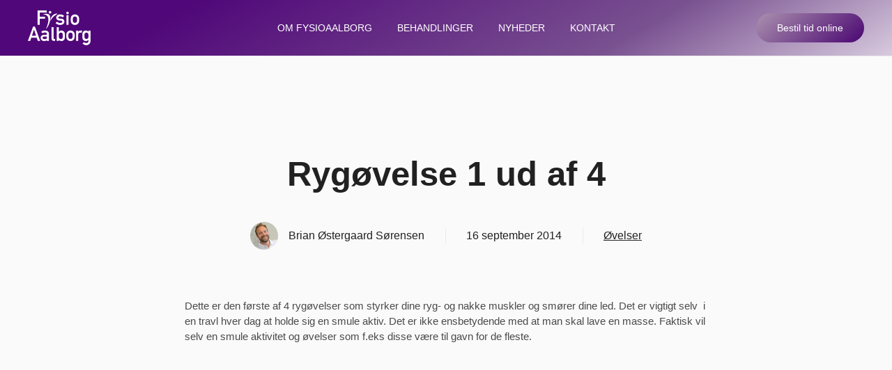

--- FILE ---
content_type: text/html; charset=UTF-8
request_url: https://fysioaalborg.dk/rygoevelse-1-ud-af-4/
body_size: 9080
content:
<!DOCTYPE html>
<html lang="da-DK">
    <head>
        <meta charset="UTF-8">
        <meta http-equiv="X-UA-Compatible" content="IE=edge">
        <meta name="viewport" content="width=device-width, initial-scale=1">
        <link rel="shortcut icon" href="/wp-content/uploads/2021/02/fysioaalborg-fav.png">
        <link rel="apple-touch-icon" href="/wp-content/uploads/2021/02/fysioaalborg-touch.jpg">
                <link rel="pingback" href="https://fysioaalborg.dk/xmlrpc.php">
                
<!-- Google Tag Manager for WordPress by gtm4wp.com -->
<script data-cfasync="false" data-pagespeed-no-defer type="text/javascript">//<![CDATA[
	var gtm4wp_datalayer_name = "dataLayer";
	var dataLayer = dataLayer || [];
//]]>
</script>
<!-- End Google Tag Manager for WordPress by gtm4wp.com -->
	<!-- This site is optimized with the Yoast SEO plugin v16.1.1 - https://yoast.com/wordpress/plugins/seo/ -->
	<title>Rygøvelse 1 ud af 4 - Behandling af ryg, skulder og nakke hos Fysioterapeut Aalborg</title>
	<meta name="description" content="Rygøvelser er det bedste til at håndtere nakke og rygsmerter. Her er FysioAalborgs bud på 4 af slagsen. Effektiv og målrettet fysioterapi 31 71 14 15" />
	<meta name="robots" content="index, follow, max-snippet:-1, max-image-preview:large, max-video-preview:-1" />
	<link rel="canonical" href="https://fysioaalborg.dk/rygoevelse-1-ud-af-4/" />
	<meta property="og:locale" content="da_DK" />
	<meta property="og:type" content="article" />
	<meta property="og:title" content="Rygøvelse 1 ud af 4 - Behandling af ryg, skulder og nakke hos Fysioterapeut Aalborg" />
	<meta property="og:description" content="Rygøvelser er det bedste til at håndtere nakke og rygsmerter. Her er FysioAalborgs bud på 4 af slagsen. Effektiv og målrettet fysioterapi 31 71 14 15" />
	<meta property="og:url" content="https://fysioaalborg.dk/rygoevelse-1-ud-af-4/" />
	<meta property="og:site_name" content="Behandling af ryg, skulder og nakke hos Fysioterapeut Aalborg" />
	<meta property="article:published_time" content="2014-09-16T07:03:00+00:00" />
	<meta property="article:modified_time" content="2021-02-10T21:21:55+00:00" />
	<meta name="twitter:card" content="summary_large_image" />
	<meta name="twitter:label1" content="Skrevet af">
	<meta name="twitter:data1" content="Brian Østergaard Sørensen">
	<meta name="twitter:label2" content="Estimeret læsetid">
	<meta name="twitter:data2" content="2 minutter">
	<script type="application/ld+json" class="yoast-schema-graph">{"@context":"https://schema.org","@graph":[{"@type":"WebSite","@id":"https://fysioaalborg.dk/#website","url":"https://fysioaalborg.dk/","name":"Behandling af ryg, skulder og nakke hos Fysioterapeut Aalborg","description":"","potentialAction":[{"@type":"SearchAction","target":"https://fysioaalborg.dk/?s={search_term_string}","query-input":"required name=search_term_string"}],"inLanguage":"da-DK"},{"@type":"WebPage","@id":"https://fysioaalborg.dk/rygoevelse-1-ud-af-4/#webpage","url":"https://fysioaalborg.dk/rygoevelse-1-ud-af-4/","name":"Ryg\u00f8velse 1 ud af 4 - Behandling af ryg, skulder og nakke hos Fysioterapeut Aalborg","isPartOf":{"@id":"https://fysioaalborg.dk/#website"},"datePublished":"2014-09-16T07:03:00+00:00","dateModified":"2021-02-10T21:21:55+00:00","author":{"@id":"https://fysioaalborg.dk/#/schema/person/54e7ef225036be8f6925990e9b1aab97"},"description":"Ryg\u00f8velser er det bedste til at h\u00e5ndtere nakke og rygsmerter. Her er FysioAalborgs bud p\u00e5 4 af slagsen. Effektiv og m\u00e5lrettet fysioterapi 31 71 14 15","breadcrumb":{"@id":"https://fysioaalborg.dk/rygoevelse-1-ud-af-4/#breadcrumb"},"inLanguage":"da-DK","potentialAction":[{"@type":"ReadAction","target":["https://fysioaalborg.dk/rygoevelse-1-ud-af-4/"]}]},{"@type":"BreadcrumbList","@id":"https://fysioaalborg.dk/rygoevelse-1-ud-af-4/#breadcrumb","itemListElement":[{"@type":"ListItem","position":1,"item":{"@type":"WebPage","@id":"https://fysioaalborg.dk/","url":"https://fysioaalborg.dk/","name":"Home"}},{"@type":"ListItem","position":2,"item":{"@type":"WebPage","@id":"https://fysioaalborg.dk/rygoevelse-1-ud-af-4/","url":"https://fysioaalborg.dk/rygoevelse-1-ud-af-4/","name":"Ryg\u00f8velse 1 ud af 4"}}]},{"@type":"Person","@id":"https://fysioaalborg.dk/#/schema/person/54e7ef225036be8f6925990e9b1aab97","name":"Brian \u00d8stergaard S\u00f8rensen","image":{"@type":"ImageObject","@id":"https://fysioaalborg.dk/#personlogo","inLanguage":"da-DK","url":"https://secure.gravatar.com/avatar/6282df49647e4b82439bb487d5e13145?s=96&d=mm&r=g","contentUrl":"https://secure.gravatar.com/avatar/6282df49647e4b82439bb487d5e13145?s=96&d=mm&r=g","caption":"Brian \u00d8stergaard S\u00f8rensen"}}]}</script>
	<!-- / Yoast SEO plugin. -->


<link rel='dns-prefetch' href='//s.w.org' />
<link rel="alternate" type="application/rss+xml" title="Behandling af ryg, skulder og nakke hos Fysioterapeut Aalborg &raquo; Feed" href="https://fysioaalborg.dk/feed/" />
<link rel="alternate" type="application/rss+xml" title="Behandling af ryg, skulder og nakke hos Fysioterapeut Aalborg &raquo;-kommentar-feed" href="https://fysioaalborg.dk/comments/feed/" />
<link rel="alternate" type="application/rss+xml" title="Behandling af ryg, skulder og nakke hos Fysioterapeut Aalborg &raquo; Rygøvelse 1 ud af 4-kommentar-feed" href="https://fysioaalborg.dk/rygoevelse-1-ud-af-4/feed/" />
		<script type="text/javascript">
			window._wpemojiSettings = {"baseUrl":"https:\/\/s.w.org\/images\/core\/emoji\/13.0.1\/72x72\/","ext":".png","svgUrl":"https:\/\/s.w.org\/images\/core\/emoji\/13.0.1\/svg\/","svgExt":".svg","source":{"concatemoji":"https:\/\/fysioaalborg.dk\/wp-includes\/js\/wp-emoji-release.min.js?ver=5.6.16"}};
			!function(e,a,t){var n,r,o,i=a.createElement("canvas"),p=i.getContext&&i.getContext("2d");function s(e,t){var a=String.fromCharCode;p.clearRect(0,0,i.width,i.height),p.fillText(a.apply(this,e),0,0);e=i.toDataURL();return p.clearRect(0,0,i.width,i.height),p.fillText(a.apply(this,t),0,0),e===i.toDataURL()}function c(e){var t=a.createElement("script");t.src=e,t.defer=t.type="text/javascript",a.getElementsByTagName("head")[0].appendChild(t)}for(o=Array("flag","emoji"),t.supports={everything:!0,everythingExceptFlag:!0},r=0;r<o.length;r++)t.supports[o[r]]=function(e){if(!p||!p.fillText)return!1;switch(p.textBaseline="top",p.font="600 32px Arial",e){case"flag":return s([127987,65039,8205,9895,65039],[127987,65039,8203,9895,65039])?!1:!s([55356,56826,55356,56819],[55356,56826,8203,55356,56819])&&!s([55356,57332,56128,56423,56128,56418,56128,56421,56128,56430,56128,56423,56128,56447],[55356,57332,8203,56128,56423,8203,56128,56418,8203,56128,56421,8203,56128,56430,8203,56128,56423,8203,56128,56447]);case"emoji":return!s([55357,56424,8205,55356,57212],[55357,56424,8203,55356,57212])}return!1}(o[r]),t.supports.everything=t.supports.everything&&t.supports[o[r]],"flag"!==o[r]&&(t.supports.everythingExceptFlag=t.supports.everythingExceptFlag&&t.supports[o[r]]);t.supports.everythingExceptFlag=t.supports.everythingExceptFlag&&!t.supports.flag,t.DOMReady=!1,t.readyCallback=function(){t.DOMReady=!0},t.supports.everything||(n=function(){t.readyCallback()},a.addEventListener?(a.addEventListener("DOMContentLoaded",n,!1),e.addEventListener("load",n,!1)):(e.attachEvent("onload",n),a.attachEvent("onreadystatechange",function(){"complete"===a.readyState&&t.readyCallback()})),(n=t.source||{}).concatemoji?c(n.concatemoji):n.wpemoji&&n.twemoji&&(c(n.twemoji),c(n.wpemoji)))}(window,document,window._wpemojiSettings);
		</script>
		<style type="text/css">
img.wp-smiley,
img.emoji {
	display: inline !important;
	border: none !important;
	box-shadow: none !important;
	height: 1em !important;
	width: 1em !important;
	margin: 0 .07em !important;
	vertical-align: -0.1em !important;
	background: none !important;
	padding: 0 !important;
}
</style>
	<link rel='stylesheet' id='wp-block-library-css'  href='https://fysioaalborg.dk/wp-includes/css/dist/block-library/style.min.css?ver=5.6.16' type='text/css' media='all' />
<link rel='stylesheet' id='contact-form-7-css'  href='https://fysioaalborg.dk/wp-content/plugins/contact-form-7/includes/css/styles.css?ver=5.4' type='text/css' media='all' />
<link href="https://fysioaalborg.dk/wp-content/themes/yootheme/css/theme.1.css?ver=1722260135" rel="stylesheet">
<script type='text/javascript' src='https://fysioaalborg.dk/wp-includes/js/jquery/jquery.min.js?ver=3.5.1' id='jquery-core-js'></script>
<script type='text/javascript' src='https://fysioaalborg.dk/wp-includes/js/jquery/jquery-migrate.min.js?ver=3.3.2' id='jquery-migrate-js'></script>
<script type='text/javascript' src='https://fysioaalborg.dk/wp-content/plugins/duracelltomi-google-tag-manager/js/gtm4wp-contact-form-7-tracker.js?ver=1.13.1' id='gtm4wp-contact-form-7-tracker-js'></script>
<script type='text/javascript' src='https://fysioaalborg.dk/wp-content/plugins/duracelltomi-google-tag-manager/js/gtm4wp-form-move-tracker.js?ver=1.13.1' id='gtm4wp-form-move-tracker-js'></script>
<link rel="https://api.w.org/" href="https://fysioaalborg.dk/wp-json/" /><link rel="alternate" type="application/json" href="https://fysioaalborg.dk/wp-json/wp/v2/posts/2259" /><link rel="EditURI" type="application/rsd+xml" title="RSD" href="https://fysioaalborg.dk/xmlrpc.php?rsd" />
<link rel="wlwmanifest" type="application/wlwmanifest+xml" href="https://fysioaalborg.dk/wp-includes/wlwmanifest.xml" /> 
<meta name="generator" content="WordPress 5.6.16" />
<link rel='shortlink' href='https://fysioaalborg.dk/?p=2259' />
<link rel="alternate" type="application/json+oembed" href="https://fysioaalborg.dk/wp-json/oembed/1.0/embed?url=https%3A%2F%2Ffysioaalborg.dk%2Frygoevelse-1-ud-af-4%2F" />
<link rel="alternate" type="text/xml+oembed" href="https://fysioaalborg.dk/wp-json/oembed/1.0/embed?url=https%3A%2F%2Ffysioaalborg.dk%2Frygoevelse-1-ud-af-4%2F&#038;format=xml" />
<!-- Google Tag Manager -->
<script>(function(w,d,s,l,i){w[l]=w[l]||[];w[l].push({'gtm.start':
new Date().getTime(),event:'gtm.js'});var f=d.getElementsByTagName(s)[0],
j=d.createElement(s),dl=l!='dataLayer'?'&l='+l:'';j.async=true;j.src=
'https://www.googletagmanager.com/gtm.js?id='+i+dl;f.parentNode.insertBefore(j,f);
})(window,document,'script','dataLayer','GTM-WRNCHG6');</script>
<!-- End Google Tag Manager -->
<!-- Google Tag Manager for WordPress by gtm4wp.com -->
<script data-cfasync="false" data-pagespeed-no-defer type="text/javascript">//<![CDATA[
	var dataLayer_content = {"pagePostType":"post","pagePostType2":"single-post","pageCategory":["ovelser"],"pagePostAuthor":"Brian Østergaard Sørensen"};
	dataLayer.push( dataLayer_content );//]]>
</script>
<!-- End Google Tag Manager for WordPress by gtm4wp.com --><script src="https://fysioaalborg.dk/wp-content/themes/yootheme/vendor/assets/uikit/dist/js/uikit.min.js?ver=2.3.31"></script>
<script src="https://fysioaalborg.dk/wp-content/themes/yootheme/vendor/assets/uikit/dist/js/uikit-icons.min.js?ver=2.3.31"></script>
<script src="https://fysioaalborg.dk/wp-content/themes/yootheme/js/theme.js?ver=2.3.31"></script>
<script>var $theme = {};</script>
    </head>
    <body class="post-template-default single single-post postid-2259 single-format-standard ">
        <!-- Google Tag Manager (noscript) -->
<noscript><iframe src="https://www.googletagmanager.com/ns.html?id=GTM-WRNCHG6"
height="0" width="0" style="display:none;visibility:hidden"></iframe></noscript>
<!-- End Google Tag Manager (noscript) -->
        
        
        <div class="tm-page">

                        
<div class="tm-header-mobile uk-hidden@m">


    <div class="uk-navbar-container">
        <nav uk-navbar>

                        <div class="uk-navbar-left">

                                    
<a href="https://fysioaalborg.dk" class="uk-navbar-item uk-logo">
    <img alt src="/wp-content/themes/yootheme/cache/fysioaalborg-logo-white-7568558a.webp" srcset="/wp-content/themes/yootheme/cache/fysioaalborg-logo-white-7568558a.webp 90w, /wp-content/themes/yootheme/cache/fysioaalborg-logo-white-9de7215a.webp 180w" sizes="(min-width: 90px) 90px" data-width="90" data-height="50"></a>
                                    
                
                
            </div>
            
            
                        <div class="uk-navbar-right">

                
                                <a class="uk-navbar-toggle" href="#tm-mobile" uk-toggle>
                                        <div uk-navbar-toggle-icon></div>
                </a>
                
                
            </div>
            
        </nav>
    </div>

    

<div id="tm-mobile" uk-offcanvas mode="push" overlay flip>
    <div class="uk-offcanvas-bar">

        <button class="uk-offcanvas-close" type="button" uk-close></button>

        
            
<div class="uk-child-width-1-1" uk-grid>    <div>
<div class="uk-panel">

    
    
<ul class="uk-nav uk-nav-default">
    
	<li class="uk-parent"><a href="https://fysioaalborg.dk/fysioterapi-i-aalborg/" class=" menu-item menu-item-type-post_type menu-item-object-page menu-item-has-children">Om FysioAalborg</a>
	<ul class="uk-nav-sub">

		<li><a href="https://fysioaalborg.dk/priser/" class=" menu-item menu-item-type-post_type menu-item-object-page">Priser</a></li>
		<li><a href="https://fysioaalborg.dk/online-fysioterapi/" class=" menu-item menu-item-type-post_type menu-item-object-page">Online fysioterapi</a></li>
		<li><a href="https://fysioaalborg.dk/ovelser/" class=" menu-item menu-item-type-post_type menu-item-object-page">Øvelser</a></li>
		<li><a href="https://fysioaalborg.dk/fysioterapeut-procedurer/" class=" menu-item menu-item-type-post_type menu-item-object-page">Fysioterapeut procedurer</a></li></ul></li>
	<li class="uk-parent"><a href="https://fysioaalborg.dk/fysioterapi-behandlinger/" class=" menu-item menu-item-type-post_type menu-item-object-page menu-item-has-children">Behandlinger</a>
	<ul class="uk-nav-sub">

		<li><a href="https://fysioaalborg.dk/rygsmerter/" class=" menu-item menu-item-type-post_type menu-item-object-page">Ondt i ryggen</a></li>
		<li><a href="https://fysioaalborg.dk/nakkesmerter/" class=" menu-item menu-item-type-post_type menu-item-object-page">Ondt i nakken</a></li>
		<li><a href="https://fysioaalborg.dk/diskusprolaps/" class=" menu-item menu-item-type-post_type menu-item-object-page">Diskusprolaps</a></li>
		<li><a href="https://fysioaalborg.dk/iskias/" class=" menu-item menu-item-type-post_type menu-item-object-page">Iskias</a></li>
		<li><a href="https://fysioaalborg.dk/skuldersmerter-2/" class=" menu-item menu-item-type-post_type menu-item-object-page">Skuldersmerter</a></li>
		<li><a href="https://fysioaalborg.dk/diskussmerter/" class=" menu-item menu-item-type-post_type menu-item-object-page">Diskussmerter</a></li>
		<li><a href="https://fysioaalborg.dk/hold-i-ryggen/" class=" menu-item menu-item-type-post_type menu-item-object-page">Hold i ryggen</a></li>
		<li><a href="https://fysioaalborg.dk/sportsskader-2/" class=" menu-item menu-item-type-post_type menu-item-object-page">Sportsskader</a></li>
		<li><a href="https://fysioaalborg.dk/slidgigt/" class=" menu-item menu-item-type-post_type menu-item-object-page">Slidgigt</a></li>
		<li><a href="https://fysioaalborg.dk/ondt-i-laenden/" class=" menu-item menu-item-type-post_type menu-item-object-page">Ondt i lænden</a></li>
		<li><a href="https://fysioaalborg.dk/akutte-rygsmerter/" class=" menu-item menu-item-type-post_type menu-item-object-page">Akutte rygsmerter</a></li>
		<li><a href="https://fysioaalborg.dk/spondylolistese/" class=" menu-item menu-item-type-post_type menu-item-object-page">Spondylolistese</a></li>
		<li><a href="https://fysioaalborg.dk/skaev-ryg/" class=" menu-item menu-item-type-post_type menu-item-object-page">Skæv ryg</a></li>
		<li><a href="https://fysioaalborg.dk/mckenzie-mekanisk-diagnostik-og-terapi-mdt/" class=" menu-item menu-item-type-post_type menu-item-object-page">McKenziemetoden - Mekanisk Diagnostik og Terapi (MDT)</a></li></ul></li>
	<li><a href="/index.php?post_type=post" title="Nyheder" class=" menu-item menu-item-type-custom menu-item-object-custom">Nyheder</a></li>
	<li><a href="https://fysioaalborg.dk/bestil-tid/" class=" menu-item menu-item-type-post_type menu-item-object-page">Kontakt</a></li></ul>

</div>
</div>    <div>
<div class="uk-panel widget-text" id="widget-text-2">

    
    			<div class="uk-panel textwidget"><a class="uk-button uk-button-primary" href="#">Bestil tid online</a></div>
		
</div>
</div></div>
            
    </div>
</div>

</div>


<div class="tm-header uk-visible@m" uk-header>



        <div uk-sticky media="@m" show-on-up animation="uk-animation-slide-top" cls-active="uk-navbar-sticky" sel-target=".uk-navbar-container">
    
        <div class="uk-navbar-container">

            <div class="uk-container uk-container-expand">
                <nav class="uk-navbar" uk-navbar="{&quot;align&quot;:&quot;left&quot;,&quot;boundary&quot;:&quot;!.uk-navbar-container&quot;}">

                                        <div class="uk-navbar-left">

                                                    
<a href="https://fysioaalborg.dk" class="uk-navbar-item uk-logo">
    <img alt src="/wp-content/themes/yootheme/cache/fysioaalborg-logo-white-7568558a.webp" srcset="/wp-content/themes/yootheme/cache/fysioaalborg-logo-white-7568558a.webp 90w, /wp-content/themes/yootheme/cache/fysioaalborg-logo-white-9de7215a.webp 180w" sizes="(min-width: 90px) 90px" data-width="90" data-height="50"></a>
                                                    
                        
                    </div>
                    
                                        <div class="uk-navbar-center">

                        
                                                    
<ul class="uk-navbar-nav">
    
	<li class="uk-parent"><a href="https://fysioaalborg.dk/fysioterapi-i-aalborg/" class=" menu-item menu-item-type-post_type menu-item-object-page menu-item-has-children">Om FysioAalborg</a>
	<div class="uk-navbar-dropdown"><div class="uk-navbar-dropdown-grid uk-child-width-1-1" uk-grid><div><ul class="uk-nav uk-navbar-dropdown-nav">

		<li><a href="https://fysioaalborg.dk/priser/" class=" menu-item menu-item-type-post_type menu-item-object-page">Priser</a></li>
		<li><a href="https://fysioaalborg.dk/online-fysioterapi/" class=" menu-item menu-item-type-post_type menu-item-object-page">Online fysioterapi</a></li>
		<li><a href="https://fysioaalborg.dk/ovelser/" class=" menu-item menu-item-type-post_type menu-item-object-page">Øvelser</a></li>
		<li><a href="https://fysioaalborg.dk/fysioterapeut-procedurer/" class=" menu-item menu-item-type-post_type menu-item-object-page">Fysioterapeut procedurer</a></li></ul></div></div></div></li>
	<li class="uk-parent"><a href="https://fysioaalborg.dk/fysioterapi-behandlinger/" class=" menu-item menu-item-type-post_type menu-item-object-page menu-item-has-children">Behandlinger</a>
	<div class="uk-navbar-dropdown uk-navbar-dropdown-width-3"><div class="uk-navbar-dropdown-grid uk-child-width-1-3" uk-grid><div><ul class="uk-nav uk-navbar-dropdown-nav">

		<li><a href="https://fysioaalborg.dk/rygsmerter/" class=" menu-item menu-item-type-post_type menu-item-object-page">Ondt i ryggen</a></li>
		<li><a href="https://fysioaalborg.dk/nakkesmerter/" class=" menu-item menu-item-type-post_type menu-item-object-page">Ondt i nakken</a></li>
		<li><a href="https://fysioaalborg.dk/diskusprolaps/" class=" menu-item menu-item-type-post_type menu-item-object-page">Diskusprolaps</a></li>
		<li><a href="https://fysioaalborg.dk/iskias/" class=" menu-item menu-item-type-post_type menu-item-object-page">Iskias</a></li>
		<li><a href="https://fysioaalborg.dk/skuldersmerter-2/" class=" menu-item menu-item-type-post_type menu-item-object-page">Skuldersmerter</a></li></ul></div><div><ul class="uk-nav uk-navbar-dropdown-nav">

		<li><a href="https://fysioaalborg.dk/diskussmerter/" class=" menu-item menu-item-type-post_type menu-item-object-page">Diskussmerter</a></li>
		<li><a href="https://fysioaalborg.dk/hold-i-ryggen/" class=" menu-item menu-item-type-post_type menu-item-object-page">Hold i ryggen</a></li>
		<li><a href="https://fysioaalborg.dk/sportsskader-2/" class=" menu-item menu-item-type-post_type menu-item-object-page">Sportsskader</a></li>
		<li><a href="https://fysioaalborg.dk/slidgigt/" class=" menu-item menu-item-type-post_type menu-item-object-page">Slidgigt</a></li>
		<li><a href="https://fysioaalborg.dk/ondt-i-laenden/" class=" menu-item menu-item-type-post_type menu-item-object-page">Ondt i lænden</a></li></ul></div><div><ul class="uk-nav uk-navbar-dropdown-nav">

		<li><a href="https://fysioaalborg.dk/akutte-rygsmerter/" class=" menu-item menu-item-type-post_type menu-item-object-page">Akutte rygsmerter</a></li>
		<li><a href="https://fysioaalborg.dk/spondylolistese/" class=" menu-item menu-item-type-post_type menu-item-object-page">Spondylolistese</a></li>
		<li><a href="https://fysioaalborg.dk/skaev-ryg/" class=" menu-item menu-item-type-post_type menu-item-object-page">Skæv ryg</a></li>
		<li><a href="https://fysioaalborg.dk/mckenzie-mekanisk-diagnostik-og-terapi-mdt/" class=" menu-item menu-item-type-post_type menu-item-object-page">McKenziemetoden - Mekanisk Diagnostik og Terapi (MDT)</a></li></ul></div></div></div></li>
	<li><a href="/index.php?post_type=post" title="Nyheder" class=" menu-item menu-item-type-custom menu-item-object-custom">Nyheder</a></li>
	<li><a href="https://fysioaalborg.dk/bestil-tid/" class=" menu-item menu-item-type-post_type menu-item-object-page">Kontakt</a></li></ul>
                        
                    </div>
                    
                                        <div class="uk-navbar-right">

                        
                        
<div class="uk-navbar-item widget-text" id="widget-text-1">

    
    			<div class="uk-panel textwidget"><a class="uk-button uk-button-primary" href="/bestil-tid/#online">Bestil tid online</a></div>
		
</div>

                    </div>
                    
                </nav>
            </div>

        </div>

        </div>
    





</div>
            
            
            <!-- Builder #template-tJb0J2UA -->
<div class="uk-section-muted uk-section uk-section-large">
    
        
        
        
            
                
                    
                    <div class="uk-grid-margin uk-container uk-container-small"><div class="tm-grid-expand uk-child-width-1-1" uk-grid>
<div class="uk-width-1-1@m">
    
        
            
            
                
<h1 class="uk-heading-small uk-text-center">        Rygøvelse 1 ud af 4    </h1>
<div class="uk-margin-medium">
    <div class="uk-child-width-auto uk-flex-center uk-flex-middle uk-grid-column-medium uk-grid-row-small uk-grid-divider uk-grid-match" uk-grid>        <div>
<div class="el-item uk-panel uk-margin-remove-first-child">
    
        <div class="uk-child-width-expand uk-grid-column-small uk-flex-middle" uk-grid>            <div class="uk-width-auto"><img class="el-image uk-border-circle" alt data-src="/wp-content/themes/yootheme/cache/Brian_2-ba75e7a2.webp" data-srcset="/wp-content/themes/yootheme/cache/Brian_2-ba75e7a2.webp 40w, /wp-content/themes/yootheme/cache/Brian_2-1895e6aa.webp 80w" data-sizes="(min-width: 40px) 40px" data-width="40" data-height="40" uk-img></div>            <div class="uk-margin-remove-first-child">
                                    

        
                <div class="el-title uk-h5 uk-margin-top uk-margin-remove-bottom">                        Brian Østergaard Sørensen                    </div>        
        
    
        
        
        
        
        
                
            </div>        </div>

    
</div></div>
        <div>
<div class="el-item uk-panel uk-margin-remove-first-child">
    
        
                    

        
                <div class="el-title uk-h5 uk-margin-top uk-margin-remove-bottom">                        16 september 2014                    </div>        
        
    
        
        
        
        
        
        
        
    
</div></div>
        <div>
<div class="el-item uk-panel uk-margin-remove-first-child">
    
        
                    

        
                <div class="el-title uk-h5 uk-margin-top uk-margin-remove-bottom">                        <a href="https://fysioaalborg.dk/category/ovelser/" class="uk-link-heading">Øvelser</a>                    </div>        
        
    
        
        
        
        
        
        
        
    
</div></div>
        </div>

</div>

            
        
    
</div>
</div></div><div class="uk-margin-large uk-container uk-container-xsmall"><div class="tm-grid-expand uk-child-width-1-1" uk-grid>
<div class="uk-width-1-1@m">
    
        
            
            
                <div class="uk-panel uk-margin"><p>Dette er den første af 4 rygøvelser som styrker dine ryg- og nakke muskler og smører dine led. Det er vigtigt selv &nbsp;i en travl hver dag at holde sig en smule aktiv. Det er ikke ensbetydende med at man skal lave en masse. Faktisk vil selv en smule aktivitet og øvelser som f.eks disse være til gavn for de fleste.</p>
<p><iframe width="560" height="315" src="https://www.youtube.com/embed/RSOFvSQ56fQ" frameborder="0" allow="accelerometer; autoplay; clipboard-write; encrypted-media; gyroscope; picture-in-picture" allowfullscreen=""></iframe></p>
<p>Det er veldokumenteret at en rygøvelse eller &nbsp;flere rygøvelser sat sammen som et træningsprogram &nbsp;har en god effekt på rygsmerter og funktionsniveau. Generelt er fysisk aktivitet og herunder rygøvelser den bedste langsigtede løsning på rygsmerter og reducerer samtidig sandsynligheden for tilbagefald. Ved nogle personer med rygsmerter skal der en bestemt nakke &#8211; eller rygøvelse til for at løse deres problem og hjælpe dem til kontrol over smerterne. Ved andre personer vil en mere generel mængde af øvelser være det der skal til.</p>
<p>Du vil under de 4 øvelser få forskellige informationer og instrueres i hvorledes du skal udføre øvelserne. Både på videoerne og ligeledes under hver enkelt øvelse vil du kunne få informationer og tilegne dig viden om alt fra mængden og doseringen af øvelserne. Men også hvad du bør være særligt opmærksom på ved opstart, efter pauser eller ved forværring af dine problemer og smerter.</p>
<p>Husk lidt er markant bedre end ingenting &#8211; god træning.</p>
<p><a href="https://fysioaalborgdk.vps.hugge.media/nyheder/">Vil du helle se alle 4 videoer med rygøvelserne klik her</a></p>
<p><a href="https://www.youtube.com/watch?v=RSOFvSQ56fQ" target="_blank" rel="noopener">Ønsker du at se videoen på youtube klik her</a></p>
<p>&nbsp;</p>
<p>&nbsp;</p>
<p>&nbsp;</p></div>
            
        
    
</div>
</div></div><div class="uk-grid-margin uk-container uk-container-large"><div class="tm-grid-expand uk-child-width-1-1" uk-grid>
<div class="uk-width-1-1@m">
    
        
            
            
                <hr class="uk-margin-large">
<h2 class="uk-margin-medium">        Seneste nyt    </h2>
<div id="template-tJb0J2UA#0-3-0-2" class="uk-margin uk-margin-remove-bottom">
    <div class="uk-child-width-1-1 uk-child-width-1-2@s uk-child-width-1-3@l uk-grid-medium uk-grid-match" uk-grid>        <div>
<div class="el-item uk-card uk-card-default">
    
                <div class="uk-card-media-top"><a href="https://fysioaalborg.dk/undersoegelse-af-rygsmerter-hos-egen-laege/"><img class="el-image" alt data-src="/wp-content/themes/yootheme/cache/bill-oxford-8u_2imJaVQs-unsplash-16f86027.webp" data-srcset="/wp-content/themes/yootheme/cache/bill-oxford-8u_2imJaVQs-unsplash-c98dbf61.webp 768w, /wp-content/themes/yootheme/cache/bill-oxford-8u_2imJaVQs-unsplash-16f86027.webp 800w" data-sizes="(min-width: 800px) 800px" data-width="800" data-height="1199" uk-img></a></div>        
                    <div class="uk-card-body uk-margin-remove-first-child">

                <div class="el-meta uk-text-meta uk-margin-top"><time datetime="2021-06-03T07:18:17+00:00">03 juni 2021</time> | <a href="https://fysioaalborg.dk/category/alle-nyheder/" rel="tag">Alle nyheder</a>, <a href="https://fysioaalborg.dk/category/generelt/" rel="tag">Generelt</a></div>        
                <h3 class="el-title uk-h3 uk-margin-small-top uk-margin-remove-bottom">                        <a href="https://fysioaalborg.dk/undersoegelse-af-rygsmerter-hos-egen-laege/" class="uk-link-reset">Undersøgelse af rygsmerter hos egen læge.</a>                    </h3>        
        
    
        
        
                <div class="el-content uk-panel uk-margin-top">Dette indlæg handler om undersøgelse af rygsmerter hos egen læge.
I podcasten taler vi med specia&#8230;</div>        
        
                <div class="uk-margin-top"><a href="https://fysioaalborg.dk/undersoegelse-af-rygsmerter-hos-egen-laege/" class="el-link uk-button uk-button-text">Læs mere</a></div>        
</div>        
        
    
</div></div>
        <div>
<div class="el-item uk-card uk-card-default">
    
                <div class="uk-card-media-top"><a href="https://fysioaalborg.dk/rodtryk-og-diskusprolaps-kirurgi/"><img class="el-image" alt data-src="/wp-content/themes/yootheme/cache/Skaermbillede-2021-05-26-kl.-21.39.20-2b795679.webp" data-srcset="/wp-content/themes/yootheme/cache/Skaermbillede-2021-05-26-kl.-21.39.20-1f7f265a.webp 768w, /wp-content/themes/yootheme/cache/Skaermbillede-2021-05-26-kl.-21.39.20-2b795679.webp 800w" data-sizes="(min-width: 800px) 800px" data-width="800" data-height="805" uk-img></a></div>        
                    <div class="uk-card-body uk-margin-remove-first-child">

                <div class="el-meta uk-text-meta uk-margin-top"><time datetime="2021-05-26T20:06:15+00:00">26 maj 2021</time> | <a href="https://fysioaalborg.dk/category/alle-nyheder/" rel="tag">Alle nyheder</a>, <a href="https://fysioaalborg.dk/category/generelt/" rel="tag">Generelt</a></div>        
                <h3 class="el-title uk-h3 uk-margin-small-top uk-margin-remove-bottom">                        <a href="https://fysioaalborg.dk/rodtryk-og-diskusprolaps-kirurgi/" class="uk-link-reset">Rodtryk og diskusprolaps &#8211; Kirurgi</a>                    </h3>        
        
    
        
        
                <div class="el-content uk-panel uk-margin-top">Rodtryk og diskusprolaps
I denne episode taler jeg med neurokirurg på Aalborg universitetshospita&#8230;</div>        
        
                <div class="uk-margin-top"><a href="https://fysioaalborg.dk/rodtryk-og-diskusprolaps-kirurgi/" class="el-link uk-button uk-button-text">Læs mere</a></div>        
</div>        
        
    
</div></div>
        <div>
<div class="el-item uk-card uk-card-default">
    
                <div class="uk-card-media-top"><a href="https://fysioaalborg.dk/the-doing-is-the-fixing-genoptraening/"><img class="el-image" alt data-src="/wp-content/themes/yootheme/cache/gabin-vallet-CBnSTRvnfCE-unsplash-e8672a96.webp" data-srcset="/wp-content/themes/yootheme/cache/gabin-vallet-CBnSTRvnfCE-unsplash-b1f696d4.webp 768w, /wp-content/themes/yootheme/cache/gabin-vallet-CBnSTRvnfCE-unsplash-e8672a96.webp 800w" data-sizes="(min-width: 800px) 800px" data-width="800" data-height="533" uk-img></a></div>        
                    <div class="uk-card-body uk-margin-remove-first-child">

                <div class="el-meta uk-text-meta uk-margin-top"><time datetime="2021-05-08T14:07:43+00:00">08 maj 2021</time> | <a href="https://fysioaalborg.dk/category/alle-nyheder/" rel="tag">Alle nyheder</a>, <a href="https://fysioaalborg.dk/category/gode-rad/" rel="tag">Gode råd</a></div>        
                <h3 class="el-title uk-h3 uk-margin-small-top uk-margin-remove-bottom">                        <a href="https://fysioaalborg.dk/the-doing-is-the-fixing-genoptraening/" class="uk-link-reset">The doing is the fixing &#8211; Genoptræning</a>                    </h3>        
        
    
        
        
                <div class="el-content uk-panel uk-margin-top">Gør det nu bare !
Nogle gange skal du bare gøre det, kom i gang og vær mindre bekymret. Yes det e&#8230;</div>        
        
                <div class="uk-margin-top"><a href="https://fysioaalborg.dk/the-doing-is-the-fixing-genoptraening/" class="el-link uk-button uk-button-text">Læs mere</a></div>        
</div>        
        
    
</div></div>
        </div>

</div>

            
        
    
</div>
</div></div>
                
            
        
    
</div>
<style>@media ( max-width: 1199px) { #template-tJb0J2UA\#0-3-0-2 > .uk-grid > div:last-child { display: none; } } </style>        
            
            <!-- Builder #footer -->
<div class="uk-section-default uk-section">
    
        
        
        
            
                                <div class="uk-container uk-container-small">                
                    
                    <div class="tm-grid-expand uk-grid-column-large uk-grid-margin" uk-grid>
<div class="uk-width-2-5@m">
    
        
            
            
                
<h2 class="uk-h3 uk-margin-remove-bottom uk-text-left@s uk-text-center">        Tag kontakt eller følg med    </h2><div class="uk-panel uk-margin uk-margin-remove-top uk-text-left@s uk-text-center"><p>Altid 100 % uforpligtende.</p></div>
            
        
    
</div>

<div class="uk-width-3-5@m">
    
        
            
            
                
<div class="uk-margin uk-text-right@s uk-text-center">    <div class="uk-child-width-auto uk-grid-small uk-flex-right@s uk-flex-center" uk-grid>
            <div>
<a class="el-link uk-icon-button" target="_blank" rel="noreferrer" href="mailto:fysioaalborg@gmail.com" uk-icon="icon: mail;"></a></div>
            <div>
<a class="el-link uk-icon-button" target="_blank" rel="noreferrer" href="tel:+45 30 71 14 15" uk-icon="icon: receiver;"></a></div>
            <div>
<a class="el-link uk-icon-button" target="_blank" rel="noreferrer" href="https://www.facebook.com/fysioaalborg" uk-icon="icon: facebook;"></a></div>
            <div>
<a class="el-link uk-icon-button" target="_blank" rel="noreferrer" href="https://www.youtube.com/channel/UCjtQ08EaJ2MHpCMbm4jZfzg" uk-icon="icon: youtube;"></a></div>
            <div>
<a class="el-link uk-icon-button" target="_blank" rel="noreferrer" href="https://twitter.com/FysioAalborg" uk-icon="icon: twitter;"></a></div>
            <div>
<a class="el-link uk-icon-button" target="_blank" rel="noreferrer" href="https://www.instagram.com/fysioaalborg/" uk-icon="icon: instagram;"></a></div>
            <div>
<a class="el-link uk-icon-button" target="_blank" rel="noreferrer" href="https://www.linkedin.com/profile/view?id=114007419" uk-icon="icon: linkedin;"></a></div>
    
    </div></div>
            
        
    
</div>
</div>
                                </div>
                
            
        
    
</div>

<div class="uk-section-secondary uk-section">
    
        
        
        
            
                                <div class="uk-container uk-container-large">                
                    
                    <div class="tm-grid-expand uk-grid-large uk-grid-divider uk-grid-margin-large" uk-grid>
<div class="uk-width-1-4@s">
    
        
            
            
                
<div class="uk-margin uk-text-left@s uk-text-center">
        <a class="el-link" href="/index.php?page_id=1"><img class="el-image" alt data-src="/wp-content/themes/yootheme/cache/FysioAalborg_logo2-856bfd60.webp" data-srcset="/wp-content/themes/yootheme/cache/FysioAalborg_logo2-856bfd60.webp 80w, /wp-content/themes/yootheme/cache/FysioAalborg_logo2-d5e3bf8d.webp 115w" data-sizes="(min-width: 80px) 80px" data-width="80" data-height="45" uk-img></a>    
    
</div>
<div class="uk-panel uk-text-meta uk-text-left@s uk-text-center"><p>© 2021 All rights reserved.<br />Danske Fysioterapeuter medlem: 14296</p></div>
            
        
    
</div>

<div class="uk-width-1-4@s">
    
        
            
            
                
<h3 class="uk-h5 uk-text-muted uk-text-left@s uk-text-center">        Lidt ekstra om mig    </h3><div class="uk-panel uk-margin uk-text-left@s uk-text-center"><p><a href="/cv_fysioterapeut_brian_oestergaard_soerensen">Se mit fulde CV</a><br /><a href="/publikationer">Se mine publikationer</a><br /><a href="/cookie-og-privatlivspolitik">Cookie- og privatlivspolitik</a></p></div>
            
        
    
</div>

<div class="uk-width-1-4@s">
    
        
            
            
                
<h3 class="uk-h5 uk-text-muted uk-text-left@s uk-text-center">        Kontakt &amp; info    </h3><div class="uk-panel uk-margin uk-text-left@s uk-text-center"><p><a href="mailto:fysioaalborg@gmail.com">fysioaalborg@gmail.com</a><br />Telefon: 30 71 14 15<br />CVR: 29022666</p></div>
            
        
    
</div>

<div class="uk-width-1-4@s">
    
        
            
            
                
<h3 class="uk-h5 uk-text-muted uk-text-left@s uk-text-center">        Adresse    </h3><div class="uk-panel uk-margin uk-text-left@s uk-text-center"><p>FysioAalborg <br />Hjulmagervej 11<br />9000 Aalborg</p></div>
            
        
    
</div>
</div>
                                </div>
                
            
        
    
</div>

        </div>

        
        <script type='text/javascript' src='https://fysioaalborg.dk/wp-includes/js/dist/vendor/wp-polyfill.min.js?ver=7.4.4' id='wp-polyfill-js'></script>
<script type='text/javascript' id='wp-polyfill-js-after'>
( 'fetch' in window ) || document.write( '<script src="https://fysioaalborg.dk/wp-includes/js/dist/vendor/wp-polyfill-fetch.min.js?ver=3.0.0"></scr' + 'ipt>' );( document.contains ) || document.write( '<script src="https://fysioaalborg.dk/wp-includes/js/dist/vendor/wp-polyfill-node-contains.min.js?ver=3.42.0"></scr' + 'ipt>' );( window.DOMRect ) || document.write( '<script src="https://fysioaalborg.dk/wp-includes/js/dist/vendor/wp-polyfill-dom-rect.min.js?ver=3.42.0"></scr' + 'ipt>' );( window.URL && window.URL.prototype && window.URLSearchParams ) || document.write( '<script src="https://fysioaalborg.dk/wp-includes/js/dist/vendor/wp-polyfill-url.min.js?ver=3.6.4"></scr' + 'ipt>' );( window.FormData && window.FormData.prototype.keys ) || document.write( '<script src="https://fysioaalborg.dk/wp-includes/js/dist/vendor/wp-polyfill-formdata.min.js?ver=3.0.12"></scr' + 'ipt>' );( Element.prototype.matches && Element.prototype.closest ) || document.write( '<script src="https://fysioaalborg.dk/wp-includes/js/dist/vendor/wp-polyfill-element-closest.min.js?ver=2.0.2"></scr' + 'ipt>' );
</script>
<script type='text/javascript' src='https://fysioaalborg.dk/wp-includes/js/dist/i18n.min.js?ver=9e36b5da09c96c657b0297fd6f7cb1fd' id='wp-i18n-js'></script>
<script type='text/javascript' src='https://fysioaalborg.dk/wp-includes/js/dist/vendor/lodash.min.js?ver=4.17.21' id='lodash-js'></script>
<script type='text/javascript' id='lodash-js-after'>
window.lodash = _.noConflict();
</script>
<script type='text/javascript' src='https://fysioaalborg.dk/wp-includes/js/dist/url.min.js?ver=1b4bb2b3f526a1db366ca3147ac39562' id='wp-url-js'></script>
<script type='text/javascript' src='https://fysioaalborg.dk/wp-includes/js/dist/hooks.min.js?ver=d0d9f43e03080e6ace9a3dabbd5f9eee' id='wp-hooks-js'></script>
<script type='text/javascript' id='wp-api-fetch-js-translations'>
( function( domain, translations ) {
	var localeData = translations.locale_data[ domain ] || translations.locale_data.messages;
	localeData[""].domain = domain;
	wp.i18n.setLocaleData( localeData, domain );
} )( "default", {"translation-revision-date":"2025-09-25 10:21:59+0000","generator":"GlotPress\/4.0.1","domain":"messages","locale_data":{"messages":{"":{"domain":"messages","plural-forms":"nplurals=2; plural=n != 1;","lang":"da_DK"},"You are probably offline.":["Du er sandsynligvis offline."],"Media upload failed. If this is a photo or a large image, please scale it down and try again.":["Upload af medie mislykkedes. Hvis det er et stort billede, s\u00e5 nedskaler det og pr\u00f8v igen."],"An unknown error occurred.":["En ukendt fejl opstod."],"The response is not a valid JSON response.":["Svaret er ikke et gyldigt JSON svar."]}},"comment":{"reference":"wp-includes\/js\/dist\/api-fetch.js"}} );
</script>
<script type='text/javascript' src='https://fysioaalborg.dk/wp-includes/js/dist/api-fetch.min.js?ver=c207d2d188ba8bf763f7acd50b7fd5a9' id='wp-api-fetch-js'></script>
<script type='text/javascript' id='wp-api-fetch-js-after'>
wp.apiFetch.use( wp.apiFetch.createRootURLMiddleware( "https://fysioaalborg.dk/wp-json/" ) );
wp.apiFetch.nonceMiddleware = wp.apiFetch.createNonceMiddleware( "245343627a" );
wp.apiFetch.use( wp.apiFetch.nonceMiddleware );
wp.apiFetch.use( wp.apiFetch.mediaUploadMiddleware );
wp.apiFetch.nonceEndpoint = "https://fysioaalborg.dk/wp-admin/admin-ajax.php?action=rest-nonce";
</script>
<script type='text/javascript' id='contact-form-7-js-extra'>
/* <![CDATA[ */
var wpcf7 = [];
/* ]]> */
</script>
<script type='text/javascript' src='https://fysioaalborg.dk/wp-content/plugins/contact-form-7/includes/js/index.js?ver=5.4' id='contact-form-7-js'></script>
<script type='text/javascript' src='https://fysioaalborg.dk/wp-includes/js/wp-embed.min.js?ver=5.6.16' id='wp-embed-js'></script>
    </body>
</html>


--- FILE ---
content_type: text/plain
request_url: https://www.google-analytics.com/j/collect?v=1&_v=j102&a=1278845646&t=pageview&_s=1&dl=https%3A%2F%2Ffysioaalborg.dk%2Frygoevelse-1-ud-af-4%2F&ul=en-us%40posix&dt=Ryg%C3%B8velse%201%20ud%20af%204%20-%20Behandling%20af%20ryg%2C%20skulder%20og%20nakke%20hos%20Fysioterapeut%20Aalborg&sr=1280x720&vp=1280x720&_u=YEBAAAABAAAAAC~&jid=711932066&gjid=261863123&cid=367135139.1769633198&tid=UA-52456004-1&_gid=1050762146.1769633198&_r=1&_slc=1&gtm=45He61r1h2n81WRNCHG6za200&gcd=13l3l3l3l1l1&dma=0&tag_exp=103116026~103200004~104527907~104528501~104684208~104684211~115938466~115938469~116185181~116185182~117041588~117223566&z=1253965621
body_size: -450
content:
2,cG-E6X886CEYL